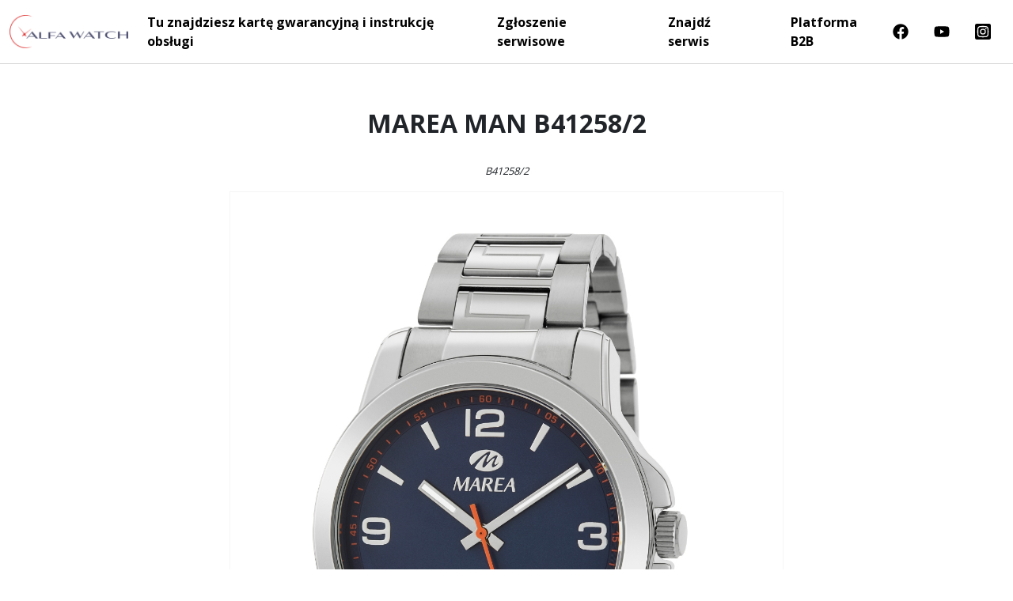

--- FILE ---
content_type: text/html; charset=UTF-8
request_url: https://alfawatch.pl/serwis/produkty/marea-man-b41258-2/
body_size: 33435
content:
<!DOCTYPE html>
<html lang="pl-PL">
<head>
	<meta charset="UTF-8">
	<meta name="viewport" content="width=device-width, initial-scale=1, shrink-to-fit=no">
	<link rel="profile" href="http://gmpg.org/xfn/11">
	<title>MAREA MAN B41258/2 &#8211; Serwis pomocy technicznej dla klientów</title>
<meta name='robots' content='max-image-preview:large' />
<link rel='dns-prefetch' href='//cdn.jsdelivr.net' />
<link rel="alternate" type="application/rss+xml" title="Serwis pomocy technicznej dla klientów &raquo; Kanał z wpisami" href="https://alfawatch.pl/serwis/feed/" />
<link rel="alternate" title="oEmbed (JSON)" type="application/json+oembed" href="https://alfawatch.pl/serwis/wp-json/oembed/1.0/embed?url=https%3A%2F%2Falfawatch.pl%2Fserwis%2Fprodukty%2Fmarea-man-b41258-2%2F" />
<link rel="alternate" title="oEmbed (XML)" type="text/xml+oembed" href="https://alfawatch.pl/serwis/wp-json/oembed/1.0/embed?url=https%3A%2F%2Falfawatch.pl%2Fserwis%2Fprodukty%2Fmarea-man-b41258-2%2F&#038;format=xml" />
<style id='wp-img-auto-sizes-contain-inline-css'>
img:is([sizes=auto i],[sizes^="auto," i]){contain-intrinsic-size:3000px 1500px}
/*# sourceURL=wp-img-auto-sizes-contain-inline-css */
</style>
<style id='wp-emoji-styles-inline-css'>

	img.wp-smiley, img.emoji {
		display: inline !important;
		border: none !important;
		box-shadow: none !important;
		height: 1em !important;
		width: 1em !important;
		margin: 0 0.07em !important;
		vertical-align: -0.1em !important;
		background: none !important;
		padding: 0 !important;
	}
/*# sourceURL=wp-emoji-styles-inline-css */
</style>
<link rel='stylesheet' id='wp-block-library-css' href='https://alfawatch.pl/serwis/wp-includes/css/dist/block-library/style.min.css?ver=6.9' media='all' />
<style id='global-styles-inline-css'>
:root{--wp--preset--aspect-ratio--square: 1;--wp--preset--aspect-ratio--4-3: 4/3;--wp--preset--aspect-ratio--3-4: 3/4;--wp--preset--aspect-ratio--3-2: 3/2;--wp--preset--aspect-ratio--2-3: 2/3;--wp--preset--aspect-ratio--16-9: 16/9;--wp--preset--aspect-ratio--9-16: 9/16;--wp--preset--color--black: #000000;--wp--preset--color--cyan-bluish-gray: #abb8c3;--wp--preset--color--white: #fff;--wp--preset--color--pale-pink: #f78da7;--wp--preset--color--vivid-red: #cf2e2e;--wp--preset--color--luminous-vivid-orange: #ff6900;--wp--preset--color--luminous-vivid-amber: #fcb900;--wp--preset--color--light-green-cyan: #7bdcb5;--wp--preset--color--vivid-green-cyan: #00d084;--wp--preset--color--pale-cyan-blue: #8ed1fc;--wp--preset--color--vivid-cyan-blue: #0693e3;--wp--preset--color--vivid-purple: #9b51e0;--wp--preset--color--blue: #007bff;--wp--preset--color--indigo: #6610f2;--wp--preset--color--purple: #5533ff;--wp--preset--color--pink: #e83e8c;--wp--preset--color--red: #dc3545;--wp--preset--color--orange: #fd7e14;--wp--preset--color--yellow: #ffc107;--wp--preset--color--green: #28a745;--wp--preset--color--teal: #20c997;--wp--preset--color--cyan: #17a2b8;--wp--preset--color--gray: #6c757d;--wp--preset--color--gray-dark: #343a40;--wp--preset--gradient--vivid-cyan-blue-to-vivid-purple: linear-gradient(135deg,rgb(6,147,227) 0%,rgb(155,81,224) 100%);--wp--preset--gradient--light-green-cyan-to-vivid-green-cyan: linear-gradient(135deg,rgb(122,220,180) 0%,rgb(0,208,130) 100%);--wp--preset--gradient--luminous-vivid-amber-to-luminous-vivid-orange: linear-gradient(135deg,rgb(252,185,0) 0%,rgb(255,105,0) 100%);--wp--preset--gradient--luminous-vivid-orange-to-vivid-red: linear-gradient(135deg,rgb(255,105,0) 0%,rgb(207,46,46) 100%);--wp--preset--gradient--very-light-gray-to-cyan-bluish-gray: linear-gradient(135deg,rgb(238,238,238) 0%,rgb(169,184,195) 100%);--wp--preset--gradient--cool-to-warm-spectrum: linear-gradient(135deg,rgb(74,234,220) 0%,rgb(151,120,209) 20%,rgb(207,42,186) 40%,rgb(238,44,130) 60%,rgb(251,105,98) 80%,rgb(254,248,76) 100%);--wp--preset--gradient--blush-light-purple: linear-gradient(135deg,rgb(255,206,236) 0%,rgb(152,150,240) 100%);--wp--preset--gradient--blush-bordeaux: linear-gradient(135deg,rgb(254,205,165) 0%,rgb(254,45,45) 50%,rgb(107,0,62) 100%);--wp--preset--gradient--luminous-dusk: linear-gradient(135deg,rgb(255,203,112) 0%,rgb(199,81,192) 50%,rgb(65,88,208) 100%);--wp--preset--gradient--pale-ocean: linear-gradient(135deg,rgb(255,245,203) 0%,rgb(182,227,212) 50%,rgb(51,167,181) 100%);--wp--preset--gradient--electric-grass: linear-gradient(135deg,rgb(202,248,128) 0%,rgb(113,206,126) 100%);--wp--preset--gradient--midnight: linear-gradient(135deg,rgb(2,3,129) 0%,rgb(40,116,252) 100%);--wp--preset--font-size--small: 13px;--wp--preset--font-size--medium: 20px;--wp--preset--font-size--large: 36px;--wp--preset--font-size--x-large: 42px;--wp--preset--spacing--20: 0.44rem;--wp--preset--spacing--30: 0.67rem;--wp--preset--spacing--40: 1rem;--wp--preset--spacing--50: 1.5rem;--wp--preset--spacing--60: 2.25rem;--wp--preset--spacing--70: 3.38rem;--wp--preset--spacing--80: 5.06rem;--wp--preset--shadow--natural: 6px 6px 9px rgba(0, 0, 0, 0.2);--wp--preset--shadow--deep: 12px 12px 50px rgba(0, 0, 0, 0.4);--wp--preset--shadow--sharp: 6px 6px 0px rgba(0, 0, 0, 0.2);--wp--preset--shadow--outlined: 6px 6px 0px -3px rgb(255, 255, 255), 6px 6px rgb(0, 0, 0);--wp--preset--shadow--crisp: 6px 6px 0px rgb(0, 0, 0);}:where(.is-layout-flex){gap: 0.5em;}:where(.is-layout-grid){gap: 0.5em;}body .is-layout-flex{display: flex;}.is-layout-flex{flex-wrap: wrap;align-items: center;}.is-layout-flex > :is(*, div){margin: 0;}body .is-layout-grid{display: grid;}.is-layout-grid > :is(*, div){margin: 0;}:where(.wp-block-columns.is-layout-flex){gap: 2em;}:where(.wp-block-columns.is-layout-grid){gap: 2em;}:where(.wp-block-post-template.is-layout-flex){gap: 1.25em;}:where(.wp-block-post-template.is-layout-grid){gap: 1.25em;}.has-black-color{color: var(--wp--preset--color--black) !important;}.has-cyan-bluish-gray-color{color: var(--wp--preset--color--cyan-bluish-gray) !important;}.has-white-color{color: var(--wp--preset--color--white) !important;}.has-pale-pink-color{color: var(--wp--preset--color--pale-pink) !important;}.has-vivid-red-color{color: var(--wp--preset--color--vivid-red) !important;}.has-luminous-vivid-orange-color{color: var(--wp--preset--color--luminous-vivid-orange) !important;}.has-luminous-vivid-amber-color{color: var(--wp--preset--color--luminous-vivid-amber) !important;}.has-light-green-cyan-color{color: var(--wp--preset--color--light-green-cyan) !important;}.has-vivid-green-cyan-color{color: var(--wp--preset--color--vivid-green-cyan) !important;}.has-pale-cyan-blue-color{color: var(--wp--preset--color--pale-cyan-blue) !important;}.has-vivid-cyan-blue-color{color: var(--wp--preset--color--vivid-cyan-blue) !important;}.has-vivid-purple-color{color: var(--wp--preset--color--vivid-purple) !important;}.has-black-background-color{background-color: var(--wp--preset--color--black) !important;}.has-cyan-bluish-gray-background-color{background-color: var(--wp--preset--color--cyan-bluish-gray) !important;}.has-white-background-color{background-color: var(--wp--preset--color--white) !important;}.has-pale-pink-background-color{background-color: var(--wp--preset--color--pale-pink) !important;}.has-vivid-red-background-color{background-color: var(--wp--preset--color--vivid-red) !important;}.has-luminous-vivid-orange-background-color{background-color: var(--wp--preset--color--luminous-vivid-orange) !important;}.has-luminous-vivid-amber-background-color{background-color: var(--wp--preset--color--luminous-vivid-amber) !important;}.has-light-green-cyan-background-color{background-color: var(--wp--preset--color--light-green-cyan) !important;}.has-vivid-green-cyan-background-color{background-color: var(--wp--preset--color--vivid-green-cyan) !important;}.has-pale-cyan-blue-background-color{background-color: var(--wp--preset--color--pale-cyan-blue) !important;}.has-vivid-cyan-blue-background-color{background-color: var(--wp--preset--color--vivid-cyan-blue) !important;}.has-vivid-purple-background-color{background-color: var(--wp--preset--color--vivid-purple) !important;}.has-black-border-color{border-color: var(--wp--preset--color--black) !important;}.has-cyan-bluish-gray-border-color{border-color: var(--wp--preset--color--cyan-bluish-gray) !important;}.has-white-border-color{border-color: var(--wp--preset--color--white) !important;}.has-pale-pink-border-color{border-color: var(--wp--preset--color--pale-pink) !important;}.has-vivid-red-border-color{border-color: var(--wp--preset--color--vivid-red) !important;}.has-luminous-vivid-orange-border-color{border-color: var(--wp--preset--color--luminous-vivid-orange) !important;}.has-luminous-vivid-amber-border-color{border-color: var(--wp--preset--color--luminous-vivid-amber) !important;}.has-light-green-cyan-border-color{border-color: var(--wp--preset--color--light-green-cyan) !important;}.has-vivid-green-cyan-border-color{border-color: var(--wp--preset--color--vivid-green-cyan) !important;}.has-pale-cyan-blue-border-color{border-color: var(--wp--preset--color--pale-cyan-blue) !important;}.has-vivid-cyan-blue-border-color{border-color: var(--wp--preset--color--vivid-cyan-blue) !important;}.has-vivid-purple-border-color{border-color: var(--wp--preset--color--vivid-purple) !important;}.has-vivid-cyan-blue-to-vivid-purple-gradient-background{background: var(--wp--preset--gradient--vivid-cyan-blue-to-vivid-purple) !important;}.has-light-green-cyan-to-vivid-green-cyan-gradient-background{background: var(--wp--preset--gradient--light-green-cyan-to-vivid-green-cyan) !important;}.has-luminous-vivid-amber-to-luminous-vivid-orange-gradient-background{background: var(--wp--preset--gradient--luminous-vivid-amber-to-luminous-vivid-orange) !important;}.has-luminous-vivid-orange-to-vivid-red-gradient-background{background: var(--wp--preset--gradient--luminous-vivid-orange-to-vivid-red) !important;}.has-very-light-gray-to-cyan-bluish-gray-gradient-background{background: var(--wp--preset--gradient--very-light-gray-to-cyan-bluish-gray) !important;}.has-cool-to-warm-spectrum-gradient-background{background: var(--wp--preset--gradient--cool-to-warm-spectrum) !important;}.has-blush-light-purple-gradient-background{background: var(--wp--preset--gradient--blush-light-purple) !important;}.has-blush-bordeaux-gradient-background{background: var(--wp--preset--gradient--blush-bordeaux) !important;}.has-luminous-dusk-gradient-background{background: var(--wp--preset--gradient--luminous-dusk) !important;}.has-pale-ocean-gradient-background{background: var(--wp--preset--gradient--pale-ocean) !important;}.has-electric-grass-gradient-background{background: var(--wp--preset--gradient--electric-grass) !important;}.has-midnight-gradient-background{background: var(--wp--preset--gradient--midnight) !important;}.has-small-font-size{font-size: var(--wp--preset--font-size--small) !important;}.has-medium-font-size{font-size: var(--wp--preset--font-size--medium) !important;}.has-large-font-size{font-size: var(--wp--preset--font-size--large) !important;}.has-x-large-font-size{font-size: var(--wp--preset--font-size--x-large) !important;}
/*# sourceURL=global-styles-inline-css */
</style>

<style id='classic-theme-styles-inline-css'>
/*! This file is auto-generated */
.wp-block-button__link{color:#fff;background-color:#32373c;border-radius:9999px;box-shadow:none;text-decoration:none;padding:calc(.667em + 2px) calc(1.333em + 2px);font-size:1.125em}.wp-block-file__button{background:#32373c;color:#fff;text-decoration:none}
/*# sourceURL=/wp-includes/css/classic-themes.min.css */
</style>
<link rel='stylesheet' id='wpdm-font-awesome-css' href='https://alfawatch.pl/serwis/wp-content/plugins/download-manager/assets/fontawesome/css/all.min.css?ver=6.9' media='all' />
<link rel='stylesheet' id='wpdm-front-bootstrap-css' href='https://alfawatch.pl/serwis/wp-content/plugins/download-manager/assets/bootstrap/css/bootstrap.min.css?ver=6.9' media='all' />
<link rel='stylesheet' id='wpdm-front-css' href='https://alfawatch.pl/serwis/wp-content/plugins/download-manager/assets/css/front.css?ver=6.9' media='all' />
<link rel='stylesheet' id='hide-admin-bar-based-on-user-roles-css' href='https://alfawatch.pl/serwis/wp-content/plugins/hide-admin-bar-based-on-user-roles/public/css/hide-admin-bar-based-on-user-roles-public.css?ver=3.5.3' media='all' />
<link rel='stylesheet' id='understrap-styles-css' href='https://alfawatch.pl/serwis/wp-content/themes/understrap/css/theme.min.css?ver=1.2.2.1677783867.1678089380' media='all' />
<link rel='stylesheet' id='chld_thm_cfg_separate-css' href='https://alfawatch.pl/serwis/wp-content/themes/alfa-serwis/ctc-style.css?ver=1.2.2.1677783867' media='all' />
<link rel='stylesheet' id='dpd-form-css' href='https://alfawatch.pl/serwis/wp-content/plugins/DPDIntegration/includes/../css/dpd-form.css?ver=6.9' media='all' />
<script src="https://alfawatch.pl/serwis/wp-includes/js/jquery/jquery.min.js?ver=3.7.1" id="jquery-core-js"></script>
<script src="https://alfawatch.pl/serwis/wp-includes/js/jquery/jquery-migrate.min.js?ver=3.4.1" id="jquery-migrate-js"></script>
<script src="https://alfawatch.pl/serwis/wp-content/plugins/download-manager/assets/bootstrap/js/popper.min.js?ver=6.9" id="wpdm-poper-js"></script>
<script src="https://alfawatch.pl/serwis/wp-content/plugins/download-manager/assets/bootstrap/js/bootstrap.min.js?ver=6.9" id="wpdm-front-bootstrap-js"></script>
<script id="wpdm-frontjs-js-extra">
var wpdm_url = {"home":"https://alfawatch.pl/serwis/","site":"https://alfawatch.pl/serwis/","ajax":"https://alfawatch.pl/serwis/wp-admin/admin-ajax.php"};
var wpdm_js = {"spinner":"\u003Ci class=\"fas fa-sun fa-spin\"\u003E\u003C/i\u003E"};
//# sourceURL=wpdm-frontjs-js-extra
</script>
<script src="https://alfawatch.pl/serwis/wp-content/plugins/download-manager/assets/js/front.js?ver=3.2.70" id="wpdm-frontjs-js"></script>
<script src="https://alfawatch.pl/serwis/wp-content/plugins/hide-admin-bar-based-on-user-roles/public/js/hide-admin-bar-based-on-user-roles-public.js?ver=3.5.3" id="hide-admin-bar-based-on-user-roles-js"></script>
<link rel="https://api.w.org/" href="https://alfawatch.pl/serwis/wp-json/" /><link rel="alternate" title="JSON" type="application/json" href="https://alfawatch.pl/serwis/wp-json/wp/v2/produkty/4910" /><link rel="EditURI" type="application/rsd+xml" title="RSD" href="https://alfawatch.pl/serwis/xmlrpc.php?rsd" />
<meta name="generator" content="WordPress 6.9" />
<link rel="canonical" href="https://alfawatch.pl/serwis/produkty/marea-man-b41258-2/" />
<link rel='shortlink' href='https://alfawatch.pl/serwis/?p=4910' />
<script src="https://cdn.jsdelivr.net/npm/sweetalert2@11"></script>


<script src="https://cdnjs.cloudflare.com/ajax/libs/jspdf/1.2.61/jspdf.debug.js"> </script>
<meta name="mobile-web-app-capable" content="yes">
<meta name="apple-mobile-web-app-capable" content="yes">
<meta name="apple-mobile-web-app-title" content="Serwis pomocy technicznej dla klientów - Alfa Watch Sp. z o.o.">
<meta name="generator" content="WordPress Download Manager 3.2.70" />
                <style>
        /* WPDM Link Template Styles */        </style>
                <style>

            :root {
                --color-primary: #000000;
                --color-primary-rgb: 0, 0, 0;
                --color-primary-hover: #686767;
                --color-primary-active: #000000;
                --color-secondary: #6c757d;
                --color-secondary-rgb: 108, 117, 125;
                --color-secondary-hover: #6c757d;
                --color-secondary-active: #6c757d;
                --color-success: #018e11;
                --color-success-rgb: 1, 142, 17;
                --color-success-hover: #0aad01;
                --color-success-active: #0c8c01;
                --color-info: #2CA8FF;
                --color-info-rgb: 44, 168, 255;
                --color-info-hover: #2CA8FF;
                --color-info-active: #2CA8FF;
                --color-warning: #FFB236;
                --color-warning-rgb: 255, 178, 54;
                --color-warning-hover: #FFB236;
                --color-warning-active: #FFB236;
                --color-danger: #ff5062;
                --color-danger-rgb: 255, 80, 98;
                --color-danger-hover: #ff5062;
                --color-danger-active: #ff5062;
                --color-green: #30b570;
                --color-blue: #0073ff;
                --color-purple: #8557D3;
                --color-red: #ff5062;
                --color-muted: rgba(69, 89, 122, 0.6);
                --wpdm-font: "Rubik", -apple-system, BlinkMacSystemFont, "Segoe UI", Roboto, Helvetica, Arial, sans-serif, "Apple Color Emoji", "Segoe UI Emoji", "Segoe UI Symbol";
            }

            .wpdm-download-link.btn.btn-primary {
                border-radius: 4px;
            }


        </style>
        	<link rel="preconnect" href="https://fonts.googleapis.com">
	<link rel="preconnect" href="https://fonts.gstatic.com" crossorigin>
	<link href="https://fonts.googleapis.com/css2?family=Open+Sans:wght@400;700&display=swap" rel="stylesheet">
	<link href="https://fonts.googleapis.com/icon?family=Material+Icons"
      rel="stylesheet">
</head>

<body class="wp-singular produkty-template-default single single-produkty postid-4910 single-format-standard wp-custom-logo wp-embed-responsive wp-theme-understrap wp-child-theme-alfa-serwis understrap-has-sidebar" itemscope itemtype="http://schema.org/WebSite">
<div class="site" id="page">

	<!-- ******************* The Navbar Area ******************* -->
	<header id="wrapper-navbar">

		<a class="skip-link visually-hidden-focusable" href="#content">
			Przejdź do treści		</a>

		
<nav id="main-nav" class="navbar navbar-expand-lg navbar-dark bg-white" aria-labelledby="main-nav-label">

	<h2 id="main-nav-label" class="screen-reader-text">
		Main Navigation	</h2>


	<div class="container">

		<!-- Your site branding in the menu -->
		<a href="https://alfawatch.pl" class="navbar-brand custom-logo-link" rel="home" itemprop="url"><img width="161" height="45" src="https://alfawatch.pl/serwis/wp-content/uploads/2023/03/logo-1654778636.png" class="img-fluid" title="Home" alt="logo" decoding="async" /></a>
		<button
			class="navbar-toggler"
			type="button"
			data-bs-toggle="offcanvas"
			data-bs-target="#navbarNavOffcanvas"
			aria-controls="navbarNavOffcanvas"
			aria-expanded="false"
			aria-label="Rozwiń menu"
		>
			<span class="navbar-toggler-icon"></span>
		</button>

		<div class="offcanvas offcanvas-end bg-primary" tabindex="-1" id="navbarNavOffcanvas">

			<div class="offcanvas-header justify-content-end">
				<button
					class="btn-close btn-close-white text-reset"
					type="button"
					data-bs-dismiss="offcanvas"
					aria-label="Zamknij menu"
				></button>
			</div><!-- .offcancas-header -->

			<!-- The WordPress Menu goes here -->
			<div class="offcanvas-body"><ul id="main-menu" class="navbar-nav justify-content-end flex-grow-1 pe-3"><li itemscope="itemscope" itemtype="https://www.schema.org/SiteNavigationElement" id="menu-item-720" class="menu-item menu-item-type-post_type menu-item-object-page menu-item-home menu-item-720 nav-item"><a title="Tu znajdziesz kartę gwarancyjną i instrukcję obsługi" href="https://alfawatch.pl/serwis/" class="nav-link">Tu znajdziesz kartę gwarancyjną i instrukcję obsługi</a></li>
<li itemscope="itemscope" itemtype="https://www.schema.org/SiteNavigationElement" id="menu-item-107" class="menu-item menu-item-type-post_type menu-item-object-page menu-item-107 nav-item"><a title="Zgłoszenie serwisowe" href="https://alfawatch.pl/serwis/reklamacje/" class="nav-link">Zgłoszenie serwisowe</a></li>
<li itemscope="itemscope" itemtype="https://www.schema.org/SiteNavigationElement" id="menu-item-40" class="menu-item menu-item-type-post_type menu-item-object-page menu-item-40 nav-item"><a title="Znajdź serwis" href="https://alfawatch.pl/serwis/znajdz-serwis/" class="nav-link">Znajdź serwis</a></li>
<li itemscope="itemscope" itemtype="https://www.schema.org/SiteNavigationElement" id="menu-item-35" class="menu-item menu-item-type-custom menu-item-object-custom menu-item-35 nav-item"><a title="Platforma B2B" href="https://alfawatch.pl/moje-konto" class="nav-link">Platforma B2B</a></li>
</ul></div>			<div class="sociale-menu-area">
				<div class="offcanvas-body"><ul id="socialmedia_menu" class="navbar-nav justify-content-end flex-grow-3 pe-3"><li itemscope="itemscope" itemtype="https://www.schema.org/SiteNavigationElement" id="menu-item-74" class="menu-fb menu-item menu-item-type-custom menu-item-object-custom menu-item-74 nav-item"><a title="Facebook" href="https://pl-pl.facebook.com/ClassicWatchComPl/" class="nav-link">Facebook</a></li>
<li itemscope="itemscope" itemtype="https://www.schema.org/SiteNavigationElement" id="menu-item-75" class="menu-yt menu-item menu-item-type-custom menu-item-object-custom menu-item-75 nav-item"><a title="Youtube" href="https://youtube.com/" class="nav-link">Youtube</a></li>
<li itemscope="itemscope" itemtype="https://www.schema.org/SiteNavigationElement" id="menu-item-76" class="menu-ig menu-item menu-item-type-custom menu-item-object-custom menu-item-76 nav-item"><a title="Instragram" href="https://www.instagram.com/zegarkiclassicwatch/" class="nav-link">Instragram</a></li>
</ul></div>			</div>
		</div><!-- .offcanvas -->

	</div><!-- .container(-fluid) -->

</nav><!-- #main-nav -->

	</header><!-- #wrapper-navbar -->

<div class="wrapper prr" id="single-wrapper">

	<div class="container" id="content" tabindex="-1">

		<div class="row">



			<main class="site-main" id="main">

				
<article class="post-4910 produkty type-produkty status-publish format-standard has-post-thumbnail hentry marki-marea-watches" id="post-4910">

	<header class="entry-header prr">

		<h1 class="entry-title">MAREA MAN B41258/2</h1>    <div class="nr-ref-prod">B41258/2</div>
    <div class="produkt-img">	<img width="1200" height="1600" src="https://alfawatch.pl/serwis/wp-content/uploads/2023/03/marea-man-b41258-2.jpg" class="attachment-full size-full wp-post-image" alt="" decoding="async" fetchpriority="high" srcset="https://alfawatch.pl/serwis/wp-content/uploads/2023/03/marea-man-b41258-2.jpg 1200w, https://alfawatch.pl/serwis/wp-content/uploads/2023/03/marea-man-b41258-2-225x300.jpg 225w, https://alfawatch.pl/serwis/wp-content/uploads/2023/03/marea-man-b41258-2-768x1024.jpg 768w, https://alfawatch.pl/serwis/wp-content/uploads/2023/03/marea-man-b41258-2-1152x1536.jpg 1152w" sizes="(max-width: 1200px) 100vw, 1200px" /></div>


	</header><!-- .entry-header -->



	<div class="entry-content">
    <div class="produkt-menu">
      <ul>
        <li><a href="https://greatbrands.pl/manufacturer/marea-watches.html?mechanizm=kwarcowy" rel="nofollow" target="_blank">Specyfikacja</a></li>
        <li><a href="https://alfawatch.pl/serwis/znajdz-serwis/" rel="nofollow">Znajdź serwis</a></li>
        <li><a href="https://alfawatch.pl/serwis/reklamacje/" rel="nofollow">Złóż reklamację</a></li>
      </ul>
    </div>
    <div class="pobierz-pliki">
      <h3 class="section-subtitle">Instrukcje i pliki do pobrania</h3>
      <div class="row">
				<div class="col-sm-12 col-md-3">
                </div>
        <div class="col-sm-12 col-md-3">
                      <div class='w3eden'><!-- WPDM Link Template: Default Template -->

<div class="link-template-default card mb-2">
    <div class="card-body">
        <div class="media">
            <div class="mr-3 img-48"><img class="wpdm_icon" alt="Icon" src="https://alfawatch.pl/serwis/wp-content/plugins/download-manager/assets/file-type-icons/pdf.svg" /></div>
            <div class="media-body">
                <h3 class="package-title"><a href='https://alfawatch.pl/serwis/download/marea-zegarki-klasyczne-karta-gwarancyjna/'>MAREA zegarki klasyczne - karta gwarancyjna</a></h3>
                <div class="text-muted text-small"><i class="fas fa-copy"></i> 1 file(s) <i class="fas fa-hdd ml-3"></i> 134.87 KB</div>
            </div>
            <div class="ml-3">
                <a class='wpdm-download-link download-on-click btn btn-primary ' rel='nofollow' href='#' data-downloadurl="https://alfawatch.pl/serwis/download/marea-zegarki-klasyczne-karta-gwarancyjna/?wpdmdl=1632&refresh=6977a4b9827021769448633">Download</a>
            </div>
        </div>
    </div>
</div>

</div>                  </div>
        <div class="col-sm-12 col-md-3">
                  <div class='w3eden'><!-- WPDM Link Template: Default Template -->

<div class="link-template-default card mb-2">
    <div class="card-body">
        <div class="media">
            <div class="mr-3 img-48"><img class="wpdm_icon" alt="Icon" src="https://alfawatch.pl/serwis/wp-content/plugins/download-manager/assets/file-type-icons/pdf.svg" /></div>
            <div class="media-body">
                <h3 class="package-title"><a href='https://alfawatch.pl/serwis/download/marea-zegarki-klasyczne-instrukcja-obslugi/'>Marea zegarki klasyczne instrukcja obsługi</a></h3>
                <div class="text-muted text-small"><i class="fas fa-copy"></i> 1 file(s) <i class="fas fa-hdd ml-3"></i> 5.21 MB</div>
            </div>
            <div class="ml-3">
                <a class='wpdm-download-link download-on-click btn btn-primary ' rel='nofollow' href='#' data-downloadurl="https://alfawatch.pl/serwis/download/marea-zegarki-klasyczne-instrukcja-obslugi/?wpdmdl=1633&refresh=6977a4b98481a1769448633">Download</a>
            </div>
        </div>
    </div>
</div>

</div>                </div>
        <div class="col-sm-12 col-md-3">
                </div>
        <div class="col-sm-12 col-md-3">
                </div>
        <div class="col-sm-12 col-md-3">
                </div>
    </div>
  </div>
		
	</div><!-- .entry-content -->

	<footer class="entry-footer">

		
	</footer><!-- .entry-footer -->

</article><!-- #post-4910 -->
		<nav class="container navigation post-navigation">
			<h2 class="screen-reader-text">Nawigacja wpisu</h2>
			<div class="d-flex nav-links justify-content-between">
				<span class="nav-previous"><a href="https://alfawatch.pl/serwis/produkty/marea-man-b41258-3/" rel="prev"><i class="fa fa-angle-left"></i>&nbsp;MAREA MAN B41258/3</a></span><span class="nav-next"><a href="https://alfawatch.pl/serwis/produkty/marea-man-b41258-1/" rel="next">MAREA MAN B41258/1&nbsp;<i class="fa fa-angle-right"></i></a></span>			</div><!-- .nav-links -->
		</nav><!-- .post-navigation -->
		
			</main>



		</div><!-- .row -->

	</div><!-- #content -->

</div><!-- #single-wrapper -->




	<!-- ******************* The Footer Full-width Widget Area ******************* -->

	<div class="wrapper" id="wrapper-footer-full" role="complementary">

		<div class="container" id="footer-full-content" tabindex="-1">

			<div class="row">

				<div id="nav_menu-2" class="footer-widget widget_nav_menu widget-count-1 col-md-12"><div class="menu-menu-stopka-container"><ul id="menu-menu-stopka" class="menu"><li id="menu-item-1648" class="menu-item menu-item-type-custom menu-item-object-custom menu-item-home menu-item-1648"><a href="https://alfawatch.pl/serwis/">Pomoc techniczna</a></li>
<li id="menu-item-1649" class="menu-item menu-item-type-post_type menu-item-object-page menu-item-1649"><a href="https://alfawatch.pl/serwis/reklamacje/">Zgłoszenie reklamacyjne</a></li>
<li id="menu-item-1650" class="menu-item menu-item-type-post_type menu-item-object-page menu-item-1650"><a href="https://alfawatch.pl/serwis/znajdz-serwis/">Znajdź serwis</a></li>
<li id="menu-item-1651" class="menu-item menu-item-type-custom menu-item-object-custom menu-item-1651"><a href="https://alfawatch.pl/moje-konto">Platforma B2B</a></li>
</ul></div></div><!-- .footer-widget -->
			</div>

		</div>

	</div><!-- #wrapper-footer-full -->

	
<div class="wrapper" id="wrapper-footer">

	<div class="container">

		<div class="row">

			<div class="col-md-12">

				<footer class="site-footer" id="colophon">

					<div class="site-info">

						<p>Copyright by Alfa Watch Sp. z o.o. Wszelkie prawa zastrzeżone</p>

					</div><!-- .site-info -->

				</footer><!-- #colophon -->

			</div><!-- col -->

		</div><!-- .row -->

	</div><!-- .container(-fluid) -->

</div><!-- #wrapper-footer -->

</div><!-- #page -->

<script type="speculationrules">
{"prefetch":[{"source":"document","where":{"and":[{"href_matches":"/serwis/*"},{"not":{"href_matches":["/serwis/wp-*.php","/serwis/wp-admin/*","/serwis/wp-content/uploads/*","/serwis/wp-content/*","/serwis/wp-content/plugins/*","/serwis/wp-content/themes/alfa-serwis/*","/serwis/wp-content/themes/understrap/*","/serwis/*\\?(.+)"]}},{"not":{"selector_matches":"a[rel~=\"nofollow\"]"}},{"not":{"selector_matches":".no-prefetch, .no-prefetch a"}}]},"eagerness":"conservative"}]}
</script>
            <script>
                jQuery(function($){

                    
                });
            </script>
            <div id="fb-root"></div>
            <script src="https://alfawatch.pl/serwis/wp-includes/js/dist/hooks.min.js?ver=dd5603f07f9220ed27f1" id="wp-hooks-js"></script>
<script src="https://alfawatch.pl/serwis/wp-includes/js/dist/i18n.min.js?ver=c26c3dc7bed366793375" id="wp-i18n-js"></script>
<script id="wp-i18n-js-after">
wp.i18n.setLocaleData( { 'text direction\u0004ltr': [ 'ltr' ] } );
//# sourceURL=wp-i18n-js-after
</script>
<script src="https://alfawatch.pl/serwis/wp-includes/js/jquery/jquery.form.min.js?ver=4.3.0" id="jquery-form-js"></script>
<script src="https://cdn.jsdelivr.net/npm/sweetalert2@11?ver=1.0" id="formula_one-js"></script>
<script src="https://alfawatch.pl/serwis/wp-content/themes/understrap/js/theme.min.js?ver=1.2.2.1677783867.1678089402" id="understrap-scripts-js"></script>
<script id="dpd-form-js-extra">
var dpd_ajax = {"ajax_url":"https://alfawatch.pl/serwis/wp-admin/admin-ajax.php","nonce":"3abd290993"};
//# sourceURL=dpd-form-js-extra
</script>
<script src="https://alfawatch.pl/serwis/wp-content/plugins/DPDIntegration/includes/../js/dpd-form.js?ver=1.12.1" id="dpd-form-js"></script>
<script id="wp-emoji-settings" type="application/json">
{"baseUrl":"https://s.w.org/images/core/emoji/17.0.2/72x72/","ext":".png","svgUrl":"https://s.w.org/images/core/emoji/17.0.2/svg/","svgExt":".svg","source":{"concatemoji":"https://alfawatch.pl/serwis/wp-includes/js/wp-emoji-release.min.js?ver=6.9"}}
</script>
<script type="module">
/*! This file is auto-generated */
const a=JSON.parse(document.getElementById("wp-emoji-settings").textContent),o=(window._wpemojiSettings=a,"wpEmojiSettingsSupports"),s=["flag","emoji"];function i(e){try{var t={supportTests:e,timestamp:(new Date).valueOf()};sessionStorage.setItem(o,JSON.stringify(t))}catch(e){}}function c(e,t,n){e.clearRect(0,0,e.canvas.width,e.canvas.height),e.fillText(t,0,0);t=new Uint32Array(e.getImageData(0,0,e.canvas.width,e.canvas.height).data);e.clearRect(0,0,e.canvas.width,e.canvas.height),e.fillText(n,0,0);const a=new Uint32Array(e.getImageData(0,0,e.canvas.width,e.canvas.height).data);return t.every((e,t)=>e===a[t])}function p(e,t){e.clearRect(0,0,e.canvas.width,e.canvas.height),e.fillText(t,0,0);var n=e.getImageData(16,16,1,1);for(let e=0;e<n.data.length;e++)if(0!==n.data[e])return!1;return!0}function u(e,t,n,a){switch(t){case"flag":return n(e,"\ud83c\udff3\ufe0f\u200d\u26a7\ufe0f","\ud83c\udff3\ufe0f\u200b\u26a7\ufe0f")?!1:!n(e,"\ud83c\udde8\ud83c\uddf6","\ud83c\udde8\u200b\ud83c\uddf6")&&!n(e,"\ud83c\udff4\udb40\udc67\udb40\udc62\udb40\udc65\udb40\udc6e\udb40\udc67\udb40\udc7f","\ud83c\udff4\u200b\udb40\udc67\u200b\udb40\udc62\u200b\udb40\udc65\u200b\udb40\udc6e\u200b\udb40\udc67\u200b\udb40\udc7f");case"emoji":return!a(e,"\ud83e\u1fac8")}return!1}function f(e,t,n,a){let r;const o=(r="undefined"!=typeof WorkerGlobalScope&&self instanceof WorkerGlobalScope?new OffscreenCanvas(300,150):document.createElement("canvas")).getContext("2d",{willReadFrequently:!0}),s=(o.textBaseline="top",o.font="600 32px Arial",{});return e.forEach(e=>{s[e]=t(o,e,n,a)}),s}function r(e){var t=document.createElement("script");t.src=e,t.defer=!0,document.head.appendChild(t)}a.supports={everything:!0,everythingExceptFlag:!0},new Promise(t=>{let n=function(){try{var e=JSON.parse(sessionStorage.getItem(o));if("object"==typeof e&&"number"==typeof e.timestamp&&(new Date).valueOf()<e.timestamp+604800&&"object"==typeof e.supportTests)return e.supportTests}catch(e){}return null}();if(!n){if("undefined"!=typeof Worker&&"undefined"!=typeof OffscreenCanvas&&"undefined"!=typeof URL&&URL.createObjectURL&&"undefined"!=typeof Blob)try{var e="postMessage("+f.toString()+"("+[JSON.stringify(s),u.toString(),c.toString(),p.toString()].join(",")+"));",a=new Blob([e],{type:"text/javascript"});const r=new Worker(URL.createObjectURL(a),{name:"wpTestEmojiSupports"});return void(r.onmessage=e=>{i(n=e.data),r.terminate(),t(n)})}catch(e){}i(n=f(s,u,c,p))}t(n)}).then(e=>{for(const n in e)a.supports[n]=e[n],a.supports.everything=a.supports.everything&&a.supports[n],"flag"!==n&&(a.supports.everythingExceptFlag=a.supports.everythingExceptFlag&&a.supports[n]);var t;a.supports.everythingExceptFlag=a.supports.everythingExceptFlag&&!a.supports.flag,a.supports.everything||((t=a.source||{}).concatemoji?r(t.concatemoji):t.wpemoji&&t.twemoji&&(r(t.twemoji),r(t.wpemoji)))});
//# sourceURL=https://alfawatch.pl/serwis/wp-includes/js/wp-emoji-loader.min.js
</script>

</body>

</html>


--- FILE ---
content_type: text/css
request_url: https://alfawatch.pl/serwis/wp-content/themes/alfa-serwis/ctc-style.css?ver=1.2.2.1677783867
body_size: 2915
content:
/*
CTC Separate Stylesheet
Updated: 2023-03-02 19:04:29
*/
body{font-family: 'Open Sans',Arial,sans-serif;}
.banner {display: flex;align-items: center;justify-content: center;height: 40vh;background-repeat: no-repeat;background-size: cover;background-position: center;}
h2.tekst-baner {color: #fff;font-size: 1.8em;text-align: center;font-weight: 700;text-transform: uppercase;padding: 0 1em;line-height: 150%;}
section#BannerHome {margin: 1rem auto;}
@media (max-width:600px){
  .hidden-mobile{display:none!important;}
}
@media (min-width:601px){
  .hidden-desktop{display:none!important;}
}
header#wrapper-navbar .container {width: 100%;max-width: 100%;}
header#wrapper-navbar{border-bottom:1px solid #d7d7d7;}
.navbar-nav .nav-link {color: #000!important;font-size:16px;font-weight: 700;}
ul#main-menu {justify-content: center!important;}
div#navbarNavOffcanvas {justify-content: center!important;align-items: center;flex-direction: row;}
.sociale-menu-area {flex-grow: 1;display: flex;justify-content: flex-end;}
.offcanvas-body {width: 100%;}
@media (min-width:1000px){
  .navbar-expand-md .navbar-nav{justify-content: center!important;}
}
ul#main-menu li {padding: 0 20px;}
ul#main-menu li:first-child {padding-left: 0;}
ul#main-menu li:last-child {padding-right: 0;}
.loga-marek .col-2{margin-bottom:1em;}
section#WyszukiwarkaProduktow .widget_search {width: 100%;}
section#WyszukiwarkaProduktow .widget_search label {display: none;}
section#WyszukiwarkaProduktow .widget_search input#wp-block-search__input-1 {border-radius: 20px;padding: .8em 0;border-color: #8f8f8f;color: #000;font-size: 13px;font-style: italic;text-align: center;position: relative;}
button.wp-block-search__button.btn.btn-primary.has-icon.wp-element-button {position: absolute;right: 0;background: none!important;border: 0!important;color: #000;font-size: 20px;}
.wp-block-search__inside-wrapper {position: relative;display: flex;align-items: center;}
section#WyszukiwarkaProduktow .section-title {text-align: center;padding: 2em 0 .7em 0;font-size: 25px;font-weight: 700;color: #000;}
section#ListaZegarkow .section-subtitle,.section-subtitle  {color: #000;text-align: center;padding: 2em 0;font-size: 18px;font-weight: 700;}
a.logo-marki {border: 1px solid #bbb;display: flex;padding: 1em;justify-content: center;align-items: center;cursor: pointer;ul.pagination {display: flex;align-items: center;justify-content: center;margin: 1em 0;}
.pagination a.page-link {border: 0;color: #000;}
.pagination span.page-link.current {background: none;color: #000;font-weight: 700;}}
.lista-zegarkow {background-color: #f5f5f5;padding: 2em;margin: 2em 0;}
.lista-zegarkow article a {font-size: 15px;text-decoration: none;color: #5a5a5a;line-height: 30px;border-bottom: 1px dashed #ddd;display: flex;min-height: 71px;align-items: center;}
span.zamknij-sie {display: flex;justify-content: flex-end;font-size: 12px;font-weight: 700;color: #000;cursor: pointer;}
div#nav_menu-2.footer-widget ul.menu {display: flex;justify-content: center;align-items: center;margin: 0;}
div#nav_menu-2.footer-widget {padding: 2em 0 1em 0;}
div#nav_menu-2.footer-widget ul.menu li {list-style: none;padding: 0 1em;}
div#nav_menu-2.footer-widget ul.menu li:first-child {padding-left: 0;}
div#nav_menu-2.footer-widget ul.menu li:last-child {padding-right: 0;}
div#nav_menu-2.footer-widget ul.menu li a {color: #5a5a5a;text-decoration: none;font-size: 13px;}
div#wrapper-footer {background-color: #e9ecef;display: flex;justify-content: center;align-items: center;}
footer#colophon {font-size: 9px;color: red;text-align: center;}
.site-info p {color: #a7a7a7;}
.row.tabcontent{display:none;}
.menu-fb a {background-image: url(gfx/facebook.svg);background-repeat: no-repeat;background-size: 100%;background-position: center;font-size: 0!important;display: flex;width: 20px;height: 20px;}
.menu-yt a {background-image: url(gfx/youtube.svg);background-repeat: no-repeat;background-size: 100%;background-position: center;font-size: 0!important;display: flex;width: 20px;height: 20px;}
.menu-ig a {background-image: url(gfx/instagram.svg);background-repeat: no-repeat;background-size: 100%;background-position: center;font-size: 0!important;display: flex;width: 20px;height: 20px;}
ul#socialmedia_menu li {padding: 0 1em;}
ul#socialmedia_menu li:first-child {padding-left: 0;}
ul#socialmedia_menu li:last-child {padding-right: 0;}
h1.page-title {text-align: center;margin: 2em 0 1em 0;font-weight: 700;font-size: 25px;color: #000;}
body.search-results .content-area article {border: 1px solid #d7d7d7;display: flex;flex-direction: column;padding: .5em;justify-content: center;align-items: center;}
a.image-link img {transition: .6s all ease;}
.imgThumb {position: relative;overflow: hidden;}
#search-wrapper article:hover img {transform: scale(1.1);}
#search-wrapper h2.entry-title {font-size: 18px;text-align: center;margin: 1em 0 .5em 0;}
#search-wrapper h2.entry-title a {color: #000;font-weight: 700;text-decoration: none;text-transform: uppercase;}
#search-wrapper .entry-summary {width: 100%;text-align: center;margin: .5em 0 1em 0;}
.search-results-ref-prod {font-size: 13px;margin: 0 0 1em 0;}
a.btn-link-produkt {background-color: #000;transition: .6s all ease;padding: 1em 1.5em;border-radius: 5px;color: #fff;font-size: 13px;font-weight: 400;text-decoration: none;text-transform: uppercase;}
.single-produkty h1.entry-title {text-align: center;margin: 1em 0;font-size: 32px;font-weight: 700;}
.nr-ref-prod {text-align: center;font-size: 13px;font-style: italic;}
.produkt-img {display: flex;justify-content: center;align-items: center;margin-top:1em;}
.produkt-img img {padding: .4em;border: 1px solid #f5f5f5;}
.single-produkty #single-wrapper .container {max-width: 100%;}
.produkt-menu {background-color: #f5f5f5;padding: .8em 0;margin: 2em 0;}
.single-produkty main#main {padding: 0;}
.produkt-menu ul {display: flex;margin: 0;padding: 0;justify-content: center;align-items: center;list-style: none;}
.produkt-menu ul li {padding: 0 1em;}
.produkt-menu ul li:first-child {padding-left: 0;}
.produkt-menu ul li:last-child {padding-right: 0;}
.produkt-menu ul li a {font-size: 15px;text-decoration: none;color: #000;font-weight: 700;}
.link-template-default.card.mb-2 .media {flex-direction: column;justify-content: center;align-items: center;}
.link-template-default.card.mb-2 .img-48 {margin-right: 0!important;margin-bottom: 1em;}
.w3eden .card h3 {font-size: 16px;color: #000;margin-bottom: 1em;min-height: 48px;}
.single-produkty nav.container.navigation.post-navigation {display: none;}
.w3eden .card h3 a {text-decoration: none;color: #000;pointer-events: none;cursor: text;}
.text-muted.text-small {color: #000!important;display: flex;justify-content: center;align-items: center;margin-bottom: 1em;}
.text-muted.text-small i {padding: 0 5px 0 10px;}
.pobierz-pliki .row {margin: initial;}
.w3eden .card {border-color: #000;border-radius: 20px;}
.wpdm-download-link.btn.btn-primary {border-radius: 10px!important;box-shadow: none!important;font-weight: 400;font-family: 'Open Sans',Arial,sans-serif;}
.fst_client_portal button.fs_btn.fs_btn_success {display: none;}
.btn-reklamacja {margin: 1em auto!important;}
@media (max-width:1000px){
  div#navbarNavOffcanvas{flex-direction:column!important;background-color:#fff!important;}
  ul#socialmedia_menu li:first-child{padding-left:20px!important;}
  ul#main-menu li{padding:10px 0!important;text-align: center;}
  ul#socialmedia_menu {flex-direction: row;}
  .offcanvas-body{flex-grow:0;}
  h2.tekst-baner {font-size: 1em;}
  .banner {height: 50vh;}
  section#ListaZegarkow .row.loga-marek {flex-wrap: nowrap;overflow-x: auto;}
  .loga-marek .col {min-width: 188px;}
  div#nav_menu-2.footer-widget{display: none!important;}
}
@media (min-width:1200px){
  .produkt-img img{max-width:700px;}
}
button.navbar-toggler {background-color: #fff;color: #000;border-color: #fff;}
span.navbar-toggler-icon {background-image: url(gfx/menu.svg);background-repeat: no-repeat;}
button.btn-close.btn-close-white.text-reset {background-image: url(gfx/close.svg)!important;background-repeat: no-repeat;background-color: transparent;color: #000!important;opacity: 1!important;filter: none!important;width: 20px;height: 20px;background-size: 100%;}
div#wrapper-footer-full{margin-top:20px;}
offcanvas-header.justify-content-end {width: 100%;}
.close-icon{background-image: url(gfx/close.svg);background-repeat: no-repeat;width: 15px;height: 15px;background-size: cover;background-position: center;padding-left: 2px;}
.fst_login_form_auth_wrapper + p + .wp-container-1 {display: none!important;}
.fst_login_form_auth_wrapper {display: flex;justify-content: center;align-items: center;margin: 1em 0!important;padding: 1em 0 !important;}
div#fst_login_form label {font-size: 13px;text-align:left;}
.page header.entry-header .entry-title {font-size: 32px;font-weight: 700;text-align: center;margin: 1em 0;}
.page-id-17 .entry-content p:first-child {text-align: center;}
div#fst_login_form {background: #f5f5f5;padding: 1em;}
.fst_login_wrapper input#wp-submit,.page-template-reklamacje button.ff-btn.ff-btn-submit.ff-btn-md.ff_btn_style {background: #60637f!important;transition: .8s all ease;}
.fst_login_wrapper input#wp-submit:hover,.page-template-reklamacje button.ff-btn.ff-btn-submit.ff-btn-md.ff_btn_style:hover {background: #000000!important;}
.entry-content a {color: #000;font-weight: 700;text-decoration: none;}
.page-template-reklamacje h4 {font-weight: 700;font-size: 18px;margin: 1em 0;text-align:center;}
.btn.btn-secondary {background: #aaa;border-color: #aaa;transition: .6s all ease;}
.btn.btn-secondary:hover {background: #858585;border-color: #858585;}
.jakie-zgloszenie, .kim-jestes, .zegarek-gwarancja,.zegarek-niema-gwarancji {margin-bottom: 2em;position: relative;}
.borderedbottom{border-bottom: 1px dashed #ccc;padding-bottom: 2em;margin-bottom:2em;justify-content: center;}
.page-template-reklamacje .btn-secondary {font-size: 12px;color: #000;text-transform: uppercase;}
.page-template-reklamacje .entry-content{min-height: 60vh;}
ul.pagination {display: flex;align-items: center;justify-content: center;margin: 1em 0;}
.pagination a.page-link {border: 0;color: #000;}
.pagination span.page-link.current {background: none;color: #000;font-weight: 700;}
.btn.btn-primary,.ff-btn.btn-primary {background: #60637f!important;border-color: #60637f!important;transition: .6s all ease;}
.button-reklamacja {justify-content: center;align-items: center;display: flex;margin: 2em 0;}
.button-reklamacja .btn {padding: 1em 2em;}
.btn.btn-primary:hover {background: #000;border-color: #000;}
.btn-prev {border: 1px solid #f2f2f2;margin: 1em 0;background: #fbfbfb;font-size: 12px;text-transform: uppercase;}
.btn-prev:hover {border: 1px solid #f2f2f2;}
.borderedbottom div {justify-content: center;display: flex;flex-wrap: wrap;flex-direction: column;max-width: 300px;align-items: center;}
.borderedbottom button {margin-bottom: 1em;}
.nowe-konto-buttons + .wp-container-1 {display: none;}
form#loginform + p {display: none!important;}
.nowe-konto-buttons {display: flex;flex-direction: column;justify-content: center;align-items: center;}
.nowe-konto-buttons .btn {color: #fff;padding: 1em 1.2em;}
.page-id-1655 .btn,.page-id-1669 .btn {color: #fff;padding: 1em 1.2em;font-weight: normal;}
.page-id-1655 .entry-content p,.page-id-1669 .entry-content p {text-align: center;}
.search-results #primary .col-sm-6.col-md-3 {margin-bottom: 25px;}
div:where(.swal2-icon) {
    width: 2em!important;
    height: 2em!important;
    border-width: 2px!important;
}
div:where(.swal2-icon) .swal2-icon-content {font-size: 20px!important;}
h2#swal2-title {font-size: 1em!important;}
#geowidget-v5-iframe-render{height:50vh!important;}


--- FILE ---
content_type: text/css
request_url: https://alfawatch.pl/serwis/wp-content/plugins/DPDIntegration/css/dpd-form.css?ver=6.9
body_size: 1263
content:
/* Form container styles */
.dpd-form-container {
    max-width: 1000px;
    margin: 0 auto;
    padding: 20px;
    background: #fff;
    box-shadow: 0 0 10px rgba(0,0,0,0.1);
}

/* Form columns layout */
.form-columns-wrapper {
    margin-bottom: 20px;
}

.form-columns {
    display: flex;
    flex-wrap: wrap;
    gap: 20px;
}

.form-column {
    flex: 1;
    min-width: 300px;
}

.form-column-left {
    padding-right: 10px;
}

.form-column-right {
    padding-left: 10px;
}

.full-width-fields {
    clear: both;
    width: 100%;
}

/* Responsive adjustments */
@media (max-width: 768px) {
    .form-columns {
        flex-direction: column;
    }

    .form-column-left,
    .form-column-right {
        padding: 0;
        width: 100%;
    }
}

/* Form field styling */
.dpd-form .form-field {
    margin-bottom: 15px;
}

.dpd-form label {
    display: block;
    margin-bottom: 5px;
    font-weight: 600;
}

.dpd-form input[type="text"],
.dpd-form input[type="email"],
.dpd-form input[type="tel"],
.dpd-form input[type="number"],
.dpd-form select,
.dpd-form textarea {
    width: 100%;
    padding: 10px;
    border: 1px solid #ddd;
    border-radius: 4px;
}

.dpd-form textarea {
    min-height: 100px;
}

.dpd-form .form-hint {
    font-size: 0.85em;
    color: #666;
    margin-top: 5px;
    display: block;
}

/* Submit button */
.form-submit {
    margin-top: 20px;
    text-align: center;
}

.submit-button {
    background: #0073aa;
    color: white;
    border: none;
    padding: 12px 25px;
    border-radius: 4px;
    cursor: pointer;
    font-size: 16px;
    transition: background 0.3s;
}

.submit-button:hover {
    background: #005177;
}

.form-required-info {
    font-size: 0.9em;
    color: #666;
    margin-top: 10px;
}

/* Loading spinner */
.loading-spinner {
    display: none;
    margin-left: 10px;
}

/* Datepicker styling */
.ui-datepicker {
    background: #fff;
    border: 1px solid #ddd;
    padding: 10px;
}

.ui-datepicker-header {
    background: #0073aa;
    color: white;
}

.ui-datepicker-calendar th {
    padding: 5px;
}

.ui-datepicker-calendar td {
    padding: 2px;
}

.ui-datepicker-calendar a {
    display: block;
    padding: 5px;
    text-align: center;
    text-decoration: none;
}

.ui-datepicker-calendar .ui-state-active {
    background: #0073aa;
    color: white;
}



/* Ukrywamy natywny radio */
.radios .form-group input.form-control[type="radio"] {
  position: absolute !important;
  opacity: 0 !important;
  height: 0 !important;
  width: 0 !important;
  margin: 0 !important;
  cursor: pointer !important;
  z-index: -1;
}

/* Styl etykiety */
.radios .form-group {
  position: relative !important;
  font-family: Arial, sans-serif !important;
  font-size: 16px !important;
  color: #333 !important;
  line-height: 1.4 !important;
}

/* Ukrywamy natywny radio */
.radios .form-group input.form-control[type="radio"] {
  position: absolute !important;
  opacity: 0 !important;
  height: 0 !important;
  width: 0 !important;
  margin: 0 !important;
  cursor: pointer !important;
  z-index: -1 !important;
}

/* Styl etykiety */
.radios .form-group label {
  position: relative !important;
  display: inline-block !important;
  padding-left: 30px !important;
  cursor: pointer !important;
  user-select: none !important;
}

/* Kółko (radio button) */
.radios .form-group label::before {
  content: "" !important;
  position: absolute !important;
  left: 0 !important;
  top: 50% !important;
  transform: translateY(-50%) !important;
  width: 20px !important;
  height: 20px !important;
  border: 2px solid #666 !important;
  border-radius: 50% !important;
  background-color: #fff !important;
  box-sizing: border-box !important;
  transition: all 0.2s ease !important;
}

/* Wypełnienie kółka gdy zaznaczone */
.radios .form-group input[type="radio"]:checked + label::after {
  content: "" !important;
  position: absolute !important;
  left: 6px !important;
  top: 50% !important;
  transform: translateY(-50%) !important;
  width: 8px !important;
  height: 8px !important;
  background-color: #007bff !important;
  border-radius: 50% !important;
}

/* Hover efekt */
.radios .form-group label:hover::before {
  border-color: #0056b3 !important;
}

/* Zaznaczony radio – zmiana tła i obramowania */
.radios .form-group input[type="radio"]:checked + label::before {
  border-color: #007bff !important;
  background-color: #e0f0ff !important;
}

--- FILE ---
content_type: application/javascript
request_url: https://alfawatch.pl/serwis/wp-content/plugins/DPDIntegration/js/dpd-form.js?ver=1.12.1
body_size: 1910
content:
jQuery(document).ready(function ($) {
// Inicjalizacja datepickera (jeśli potrzebna)
//    $('#pickup-date').datepicker({
//        dateFormat: 'yy-mm-dd',
//        minDate: 1, // Najwcześniejsza data to jutro
//        maxDate: '+1M' // Maksymalnie miesiąc do przodu
//    });


   $(document).on('change', '#postal-code2', function () {
        const code = $(this).val();

        // Wyczyść obecne opcje
        $('#pickup-time').html('<option value="">Ładowanie dostępnych godzin...</option>');
        $.ajax({
            url: dpd_ajax.ajax_url, // WordPress globalny AJAX URL
            method: 'POST',
             dataType: 'json',
            data: {
                action: 'get_pickup_times', // Nazwa funkcji w PHP
                code: code
            },
            success: function (response) {
                $('#pickup-time').empty();
                if (response.length > 0) {
                    response.forEach(function (timeOption) {
                        console.log("Dasdasd");
                        $('#pickup-time').append(
                                $('<option>', {
                                    value: timeOption,
                                    text: timeOption
                                })
                                );
                    });
                } else {
                    $('#pickup-time').append('<option value="">Brak dostępnych godzin</option>');
                }
            },
            error: function () {
                $('#pickup-time').html('<option value="">Błąd podczas ładowania danych</option>');
            }
        });
    });
    $('#dpd-form').on('submit', function (e) {
        e.preventDefault();
        var $form = $(this);
        var $submitBtn = $('#dpd-submit');
        var $messages = $('#form-messages');
        // Pokazanie komunikatu ładowania
        $messages.html('<div class="alert alert-info">Wysyłanie formularza...</div>');
        $submitBtn.prop('disabled', true);
        // Walidacja formularza
        if (!validateForm()) {

            Swal.fire({
                position: 'top-end',
                icon: 'error',
                title: 'Wystąpił błąd!',
                text: 'Proszę wypełnić wszystkie wymagane pola poprawnie.',
                showConfirmButton: false,
                timer: 10000
            });
            $submitBtn.prop('disabled', false);
            return false;
        }

// Pobranie danych formularza
        var formData = new FormData($form[0]);
        formData.append('action', 'dpd_submit_form');
        formData.append('nonce', dpd_ajax.nonce);
        // Wysłanie danych AJAX
        $.ajax({
            url: dpd_ajax.ajax_url,
            type: 'POST',
            data: formData,
            processData: false,
            contentType: false,
            dataType: 'json',
            success: function (response) {
                if (response.success) {

                    Swal.fire({
                        position: 'top-end',
                        icon: 'success',
                        title: 'Forumalarz został przesłany, proszę oczekiwać na pobranie etykiety.',
                        showConfirmButton: false,
                        timer: 4000
                    }).then(() => {
                        const a = document.createElement('a');
                        a.href = response.data.label_url;
                        a.download = 'etykieta.png'; // możesz nadać własną nazwę pliku
                        document.body.appendChild(a);
                        a.click();
                        document.body.removeChild(a);
                        $form[0].reset();
                    });
                    ;
                } else {

                    Swal.fire({
                        position: 'top-end',
                        icon: 'error',
                        title: 'Wystąpił błąd!',
                        text: response.data.message,
                        showConfirmButton: false,
                        timer: 10000
                    });
                }
            },
            error: function (xhr, status, error) {

                Swal.fire({
                    position: 'top-end',
                    icon: 'error',
                    title: 'Wystąpił błąd!',
                    text: 'Wystąpił błąd: ' + error + '. Spróbuj ponownie.',
                    showConfirmButton: false,
                    timer: 10000
                });
                console.error(error);
            },
            complete: function () {
                $submitBtn.prop('disabled', false);
            }
        });
    });
    // Funkcja walidująca cały formularz
    function validateForm() {
        var isValid = true;
        // Sprawdzanie wymaganych pól tekstowych
        $('#dpd-form input[required], #dpd-form select[required], #dpd-form textarea[required]').each(function () {
            if (!validateField($(this))) {
                isValid = false;
            }
        });
        // Dodatkowa walidacja dla daty
        var pickupDate = $('#pickup-date').val();
        if (pickupDate) {
            var selectedDate = new Date(pickupDate);
            var today = new Date();
            today.setHours(0, 0, 0, 0);
            if (selectedDate <= today) {
                $('#pickup-date').addClass('is-invalid');
                isValid = false;
            }
        }

        return isValid;
    }

    // Walidacja pojedynczego pola
    function validateField($field) {
        if ($field.prop('required') && !$field.val()) {
            $field.addClass('is-invalid');
            return false;
        }

        // Specjalna walidacja dla emaila
        if ($field.attr('type') === 'email' && $field.val()) {
            var emailRegex = /^[^\s@]+@[^\s@]+\.[^\s@]+$/;
            if (!emailRegex.test($field.val())) {
                $field.addClass('is-invalid');
                return false;
            }
        }

        $field.removeClass('is-invalid');
        return true;
    }

    // Nasłuchiwanie zmian w polach formularza
    $('#dpd-form input, #dpd-form select, #dpd-form textarea').on('blur change', function () {
        validateField($(this));
    });
});